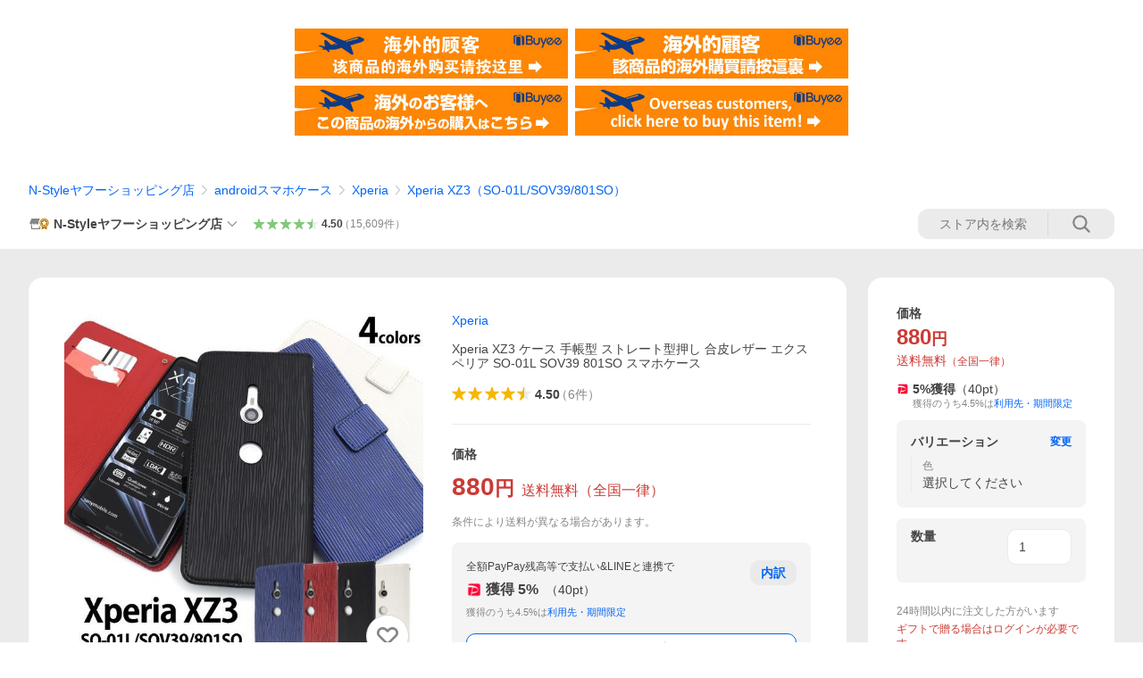

--- FILE ---
content_type: text/html;charset=UTF-8
request_url: https://app.bspace.jp/b-space/nw/front/shelf/n-style/MDdiZjQ4ODMtOGM5NS00ZjgwLWFlMjUtYjgzZTJjNTk2MzU0
body_size: 3371
content:
<!DOCTYPE html>
<html lang="ja">

<head>
<script></script>
    <meta charset="UTF-8">
    <meta name="viewport" content="width=device-width">
    <title>スマホ/iPhone充電器 - n-style</title>
    <link href="https://maxcdn.bootstrapcdn.com/font-awesome/4.7.0/css/font-awesome.min.css" rel="stylesheet" integrity="sha384-wvfXpqpZZVQGK6TAh5PVlGOfQNHSoD2xbE+QkPxCAFlNEevoEH3Sl0sibVcOQVnN" crossorigin="anonymous">
    <link rel="stylesheet" href="/b-space/nw/front/assets/iframe/swiper/swiper.min-6af34d0737ad0ca608111771cf74cc79.css">
    <link rel="stylesheet" type="text/css" href="/b-space/nw/front/assets/iframe/css/v2/ranking_design_type_010_no_icon-5874559978a4b632c16e7655f8b2d428.css" data-key="tmpl">
    <link rel="stylesheet" type="text/css" href="/b-space/nw/front/assets/iframe/css/load_temp-dfdc9160a9935426c57d58f0ee116cbb.css">
    <style>
    body:empty {
        background: url('/b-space/nw/front/assets/images/loading-224e5a9ae525f36746ab9d9c710f027f.gif') no-repeat center;
    }
    .module_item_list_th {
        background-image: url('/b-space/nw/front/assets/images/loading-224e5a9ae525f36746ab9d9c710f027f.gif');
    }
</style>
    <!--adminのみ適用されるスタイル-->
    <style></style>
    
    
    <script type="text/javascript" src="https://s.yimg.jp/images/shp-delivery/utils/1.0/ptahLinkParamsUpdater.js"></script>
</head>

<body class="prd">
<noscript></noscript>
    <div id="desing_front_module_ranking" class="front_module_ranking design_type_010_no_icon slide1 swiper-container" data-key="preview_container" style="background-color: #FFFFFF;">
        <div class="module_header" data-key="preview_heading" style="background-color: #ff3d00; color: #ffffff;">スマホ/iPhone充電器</div>
        
        <div class="swiper-wrapper" data-key="preview_slide_wrapper">
            <div class="swiper-slide" data-key="preview_slide">
                <div class="card">
                    <div class="card-body">
                        <div class="preview_img">
                            <div class="module_body">
    <ul class="item_n_4">
        <li class="module_item_list" data-key="items">
            <a href="https://store.shopping.yahoo.co.jp/n-style/usb063-15.html?sc_i=shp_pc_store_c21shelf" target="_blank" title='USB コンセント 2口 USB充電器 Type-C USB 急速充電 ACアダプター 15W タイプC iPhone スマホ充電 折り畳みプラグ 電源タップ' data-action="click" data-href="https://store.shopping.yahoo.co.jp/n-style/usb063-15.html?sc_i=shp_pc_store_c21shelf">
                <div class="ranking_element"><span class="ranking_n"></span></div>
                <div class="module_item_list_th">
                    <img src="https://item-shopping.c.yimg.jp/i/j/n-style_usb063-15" alt="USB コンセント 2口 USB充電器 Type-C USB 急速充電 ACアダプター 15W タイプC iPhone スマホ充電 折り畳みプラグ 電源タップ" data-key="_image">
                </div>
                <div class="module_item_list_detail">
                    <div class="module_item_list_name" data-key="_name" style="color: #333333">USB コンセント 2口 USB充電器 Type-C USB 急速充電 ACアダプター 15W タイプC iPhone スマホ充電 折り畳みプラグ 電源タップ</div>
                    <div class="price_cont">
                        <div class="module_item_list_price" data-key="_price" style="color: #CC2F33"><span title='850'>850</span></div>
                        
                    </div>
                </div>
            </a>
            <div class="module_item_list_detail">
                <div class="review_star_cont rate43" data-key="_review_rate">
                    <span class="review_star1"></span>
                    <span class="review_star2"></span>
                    <span class="review_star3"></span>
                    <span class="review_star4"></span>
                    <span class="review_star5"></span>
                    <span class="review_point"></span>
                    <span class="review_number"><span class="review_number_value" data-key="_review_count">9</span></span>
                </div>
            </div>
        </li>
        <li class="module_item_list" data-key="items">
            <a href="https://store.shopping.yahoo.co.jp/n-style/usb064.html?sc_i=shp_pc_store_c21shelf" target="_blank" title='USBコンセント ACアダプター 充電器 2ポート iPhone スマートフォン スマホ充電 折り畳みプラグ' data-action="click" data-href="https://store.shopping.yahoo.co.jp/n-style/usb064.html?sc_i=shp_pc_store_c21shelf">
                <div class="ranking_element"><span class="ranking_n"></span></div>
                <div class="module_item_list_th">
                    <img src="https://item-shopping.c.yimg.jp/i/j/n-style_usb064" alt="USBコンセント ACアダプター 充電器 2ポート iPhone スマートフォン スマホ充電 折り畳みプラグ" data-key="_image">
                </div>
                <div class="module_item_list_detail">
                    <div class="module_item_list_name" data-key="_name" style="color: #333333">USBコンセント ACアダプター 充電器 2ポート iPhone スマートフォン スマホ充電 折り畳みプラグ</div>
                    <div class="price_cont">
                        <div class="module_item_list_price" data-key="_price" style="color: #CC2F33"><span title='698'>698</span></div>
                        
                    </div>
                </div>
            </a>
            <div class="module_item_list_detail">
                <div class="review_star_cont rate45" data-key="_review_rate">
                    <span class="review_star1"></span>
                    <span class="review_star2"></span>
                    <span class="review_star3"></span>
                    <span class="review_star4"></span>
                    <span class="review_star5"></span>
                    <span class="review_point"></span>
                    <span class="review_number"><span class="review_number_value" data-key="_review_count">58</span></span>
                </div>
            </div>
        </li>
        <li class="module_item_list" data-key="items">
            <a href="https://store.shopping.yahoo.co.jp/n-style/mp044s.html?sc_i=shp_pc_store_c21shelf" target="_blank" title='モバイルバッテリー iPhone 薄型 小型 名入れ 刻印無料 ギフト 記念品 軽量 5000mAh Type-C 急速充電 スマホ充電器 おしゃれ' data-action="click" data-href="https://store.shopping.yahoo.co.jp/n-style/mp044s.html?sc_i=shp_pc_store_c21shelf">
                <div class="ranking_element"><span class="ranking_n"></span></div>
                <div class="module_item_list_th">
                    <img src="https://item-shopping.c.yimg.jp/i/j/n-style_mp044s" alt="モバイルバッテリー iPhone 薄型 小型 名入れ 刻印無料 ギフト 記念品 軽量 5000mAh Type-C 急速充電 スマホ充電器 おしゃれ" data-key="_image">
                </div>
                <div class="module_item_list_detail">
                    <div class="module_item_list_name" data-key="_name" style="color: #333333">モバイルバッテリー iPhone 薄型 小型 名入れ 刻印無料 ギフト 記念品 軽量 5000mAh Type-C 急速充電 スマホ充電器 おしゃれ</div>
                    <div class="price_cont">
                        <div class="module_item_list_price" data-key="_price" style="color: #CC2F33"><span title='1980'>1,980</span></div>
                        
                    </div>
                </div>
            </a>
            <div class="module_item_list_detail">
                
            </div>
        </li>
        <li class="module_item_list" data-key="items">
            <a href="https://store.shopping.yahoo.co.jp/n-style/mp046.html?sc_i=shp_pc_store_c21shelf" target="_blank" title='モバイルバッテリー 準固体 10000mAh 燃えにくい 新世代 半固体電池 PD対応 iPhone 充電器 耐衝撃 ケーブル一体型 バッテリー充電器 薄型 白 黒 PSE適合' data-action="click" data-href="https://store.shopping.yahoo.co.jp/n-style/mp046.html?sc_i=shp_pc_store_c21shelf">
                <div class="ranking_element"><span class="ranking_n"></span></div>
                <div class="module_item_list_th">
                    <img src="https://item-shopping.c.yimg.jp/i/j/n-style_mp046" alt="モバイルバッテリー 準固体 10000mAh 燃えにくい 新世代 半固体電池 PD対応 iPhone 充電器 耐衝撃 ケーブル一体型 バッテリー充電器 薄型 白 黒 PSE適合" data-key="_image">
                </div>
                <div class="module_item_list_detail">
                    <div class="module_item_list_name" data-key="_name" style="color: #333333">モバイルバッテリー 準固体 10000mAh 燃えにくい 新世代 半固体電池 PD対応 iPhone 充電器 耐衝撃 ケーブル一体型 バッテリー充電器 薄型 白 黒 PSE適合</div>
                    <div class="price_cont">
                        <div class="module_item_list_price" data-key="_price" style="color: #CC2F33"><span title='5800'>5,800</span></div>
                        
                    </div>
                </div>
            </a>
            <div class="module_item_list_detail">
                
            </div>
        </li>
    </ul>
</div>
                        </div>
                    </div>
                </div>
            </div>
            <div class="swiper-slide" data-key="preview_slide">
                <div class="card">
                    <div class="card-body">
                        <div class="preview_img">
                            <div class="module_body">
    <ul class="item_n_4">
        <li class="module_item_list" data-key="items">
            <a href="https://store.shopping.yahoo.co.jp/n-style/mp045.html?sc_i=shp_pc_store_c21shelf" target="_blank" title='モバイルバッテリー 準固体 5000mAh 燃えにくい 新世代 半固体電池 iPhone 充電器 耐衝撃 ケーブル一体型 携帯バッテリー 薄型 白 黒 PSE' data-action="click" data-href="https://store.shopping.yahoo.co.jp/n-style/mp045.html?sc_i=shp_pc_store_c21shelf">
                <div class="ranking_element"><span class="ranking_n"></span></div>
                <div class="module_item_list_th">
                    <img src="https://item-shopping.c.yimg.jp/i/j/n-style_mp045" alt="モバイルバッテリー 準固体 5000mAh 燃えにくい 新世代 半固体電池 iPhone 充電器 耐衝撃 ケーブル一体型 携帯バッテリー 薄型 白 黒 PSE" data-key="_image">
                </div>
                <div class="module_item_list_detail">
                    <div class="module_item_list_name" data-key="_name" style="color: #333333">モバイルバッテリー 準固体 5000mAh 燃えにくい 新世代 半固体電池 iPhone 充電器 耐衝撃 ケーブル一体型 携帯バッテリー 薄型 白 黒 PSE</div>
                    <div class="price_cont">
                        <div class="module_item_list_price" data-key="_price" style="color: #CC2F33"><span title='4800'>4,800</span></div>
                        
                    </div>
                </div>
            </a>
            <div class="module_item_list_detail">
                
            </div>
        </li>
        <li class="module_item_list" data-key="items">
            <a href="https://store.shopping.yahoo.co.jp/n-style/ip0z-m.html?sc_i=shp_pc_store_c21shelf" target="_blank" title='iPhone 16e iPhone Air iPhone 17 17Pro 17Pro Max ケース カバー 背面クリアー MagSafe対応 グラデーションシート入 共通 スマホケース' data-action="click" data-href="https://store.shopping.yahoo.co.jp/n-style/ip0z-m.html?sc_i=shp_pc_store_c21shelf">
                <div class="ranking_element"><span class="ranking_n"></span></div>
                <div class="module_item_list_th">
                    <img src="https://item-shopping.c.yimg.jp/i/j/n-style_ip0z-m" alt="iPhone 16e iPhone Air iPhone 17 17Pro 17Pro Max ケース カバー 背面クリアー MagSafe対応 グラデーションシート入 共通 スマホケース" data-key="_image">
                </div>
                <div class="module_item_list_detail">
                    <div class="module_item_list_name" data-key="_name" style="color: #333333">iPhone 16e iPhone Air iPhone 17 17Pro 17Pro Max ケース カバー 背面クリアー MagSafe対応 グラデーションシート入 共通 スマホケース</div>
                    <div class="price_cont">
                        <div class="module_item_list_price" data-key="_price" style="color: #CC2F33"><span title='1080'>1,080</span></div>
                        
                    </div>
                </div>
            </a>
            <div class="module_item_list_detail">
                
            </div>
        </li>
        <li class="module_item_list" data-key="items">
            <a href="https://store.shopping.yahoo.co.jp/n-style/mp041-ip.html?sc_i=shp_pc_store_c21shelf" target="_blank" title='モバイルバッテリー Magsafe対応 ＆ 耐衝撃iPhoneクリアケース付 マグネット磁気充電 ワイヤレス 小型 軽量 5000mAh Type-C 急速充電 スマホ充電器' data-action="click" data-href="https://store.shopping.yahoo.co.jp/n-style/mp041-ip.html?sc_i=shp_pc_store_c21shelf">
                <div class="ranking_element"><span class="ranking_n"></span></div>
                <div class="module_item_list_th">
                    <img src="https://item-shopping.c.yimg.jp/i/j/n-style_mp041-ip" alt="モバイルバッテリー Magsafe対応 ＆ 耐衝撃iPhoneクリアケース付 マグネット磁気充電 ワイヤレス 小型 軽量 5000mAh Type-C 急速充電 スマホ充電器" data-key="_image">
                </div>
                <div class="module_item_list_detail">
                    <div class="module_item_list_name" data-key="_name" style="color: #333333">モバイルバッテリー Magsafe対応 ＆ 耐衝撃iPhoneクリアケース付 マグネット磁気充電 ワイヤレス 小型 軽量 5000mAh Type-C 急速充電 スマホ充電器</div>
                    <div class="price_cont">
                        <div class="module_item_list_price" data-key="_price" style="color: #CC2F33"><span title='2480'>2,480</span></div>
                        
                    </div>
                </div>
            </a>
            <div class="module_item_list_detail">
                
            </div>
        </li>
        <li class="module_item_list" data-key="items">
            <a href="https://store.shopping.yahoo.co.jp/n-style/mp042.html?sc_i=shp_pc_store_c21shelf" target="_blank" title='モバイルバッテリー iPhone Magsafe対応 マグネット ワイヤレス 薄型 小型 軽量 白 ネイビー 5000mAh Type-C 急速充電 スマホ充電器' data-action="click" data-href="https://store.shopping.yahoo.co.jp/n-style/mp042.html?sc_i=shp_pc_store_c21shelf">
                <div class="ranking_element"><span class="ranking_n"></span></div>
                <div class="module_item_list_th">
                    <img src="https://item-shopping.c.yimg.jp/i/j/n-style_mp042" alt="モバイルバッテリー iPhone Magsafe対応 マグネット ワイヤレス 薄型 小型 軽量 白 ネイビー 5000mAh Type-C 急速充電 スマホ充電器" data-key="_image">
                </div>
                <div class="module_item_list_detail">
                    <div class="module_item_list_name" data-key="_name" style="color: #333333">モバイルバッテリー iPhone Magsafe対応 マグネット ワイヤレス 薄型 小型 軽量 白 ネイビー 5000mAh Type-C 急速充電 スマホ充電器</div>
                    <div class="price_cont">
                        <div class="module_item_list_price" data-key="_price" style="color: #CC2F33"><span title='1980'>1,980</span></div>
                        
                    </div>
                </div>
            </a>
            <div class="module_item_list_detail">
                <div class="review_star_cont rate40" data-key="_review_rate">
                    <span class="review_star1"></span>
                    <span class="review_star2"></span>
                    <span class="review_star3"></span>
                    <span class="review_star4"></span>
                    <span class="review_star5"></span>
                    <span class="review_point"></span>
                    <span class="review_number"><span class="review_number_value" data-key="_review_count">4</span></span>
                </div>
            </div>
        </li>
    </ul>
</div>
                        </div>
                    </div>
                </div>
            </div>
            <div class="swiper-slide" data-key="preview_slide">
                <div class="card">
                    <div class="card-body">
                        <div class="preview_img">
                            <div class="module_body">
    <ul class="item_n_4">
        <li class="module_item_list" data-key="items">
            <a href="https://store.shopping.yahoo.co.jp/n-style/usb064a.html?sc_i=shp_pc_store_c21shelf" target="_blank" title='USB-ACアダプター オーロラカラー おしゃれ 2ポート搭載 iPhone スマホ 充電器 コンセント 携帯充電器 折り畳みプラグ' data-action="click" data-href="https://store.shopping.yahoo.co.jp/n-style/usb064a.html?sc_i=shp_pc_store_c21shelf">
                <div class="ranking_element"><span class="ranking_n"></span></div>
                <div class="module_item_list_th">
                    <img src="https://item-shopping.c.yimg.jp/i/j/n-style_usb064a" alt="USB-ACアダプター オーロラカラー おしゃれ 2ポート搭載 iPhone スマホ 充電器 コンセント 携帯充電器 折り畳みプラグ" data-key="_image">
                </div>
                <div class="module_item_list_detail">
                    <div class="module_item_list_name" data-key="_name" style="color: #333333">USB-ACアダプター オーロラカラー おしゃれ 2ポート搭載 iPhone スマホ 充電器 コンセント 携帯充電器 折り畳みプラグ</div>
                    <div class="price_cont">
                        <div class="module_item_list_price" data-key="_price" style="color: #CC2F33"><span title='980'>980</span></div>
                        
                    </div>
                </div>
            </a>
            <div class="module_item_list_detail">
                
            </div>
        </li>
        <li class="module_item_list" data-key="items">
            <a href="https://store.shopping.yahoo.co.jp/n-style/ip1e-m.html?sc_i=shp_pc_store_c21shelf" target="_blank" title='iPhone 17 17Pro 17ProMax iPhone Air ケース カバー セミクリア MagSafe対応 ハードケース アイフォン シリーズ スマホケース' data-action="click" data-href="https://store.shopping.yahoo.co.jp/n-style/ip1e-m.html?sc_i=shp_pc_store_c21shelf">
                <div class="ranking_element"><span class="ranking_n"></span></div>
                <div class="module_item_list_th">
                    <img src="https://item-shopping.c.yimg.jp/i/j/n-style_ip1e-m" alt="iPhone 17 17Pro 17ProMax iPhone Air ケース カバー セミクリア MagSafe対応 ハードケース アイフォン シリーズ スマホケース" data-key="_image">
                </div>
                <div class="module_item_list_detail">
                    <div class="module_item_list_name" data-key="_name" style="color: #333333">iPhone 17 17Pro 17ProMax iPhone Air ケース カバー セミクリア MagSafe対応 ハードケース アイフォン シリーズ スマホケース</div>
                    <div class="price_cont">
                        <div class="module_item_list_price" data-key="_price" style="color: #CC2F33"><span title='980'>980</span></div>
                        
                    </div>
                </div>
            </a>
            <div class="module_item_list_detail">
                
            </div>
        </li>
        <li class="module_item_list" data-key="items">
            <a href="https://store.shopping.yahoo.co.jp/n-style/mp030.html?sc_i=shp_pc_store_c21shelf" target="_blank" title='モバイルバッテリー 小型 2500mAh コンパクト PSE適合 スマートフォン アイフォン用 携帯充電器 スティック型' data-action="click" data-href="https://store.shopping.yahoo.co.jp/n-style/mp030.html?sc_i=shp_pc_store_c21shelf">
                <div class="ranking_element"><span class="ranking_n"></span></div>
                <div class="module_item_list_th">
                    <img src="https://item-shopping.c.yimg.jp/i/j/n-style_mp030" alt="モバイルバッテリー 小型 2500mAh コンパクト PSE適合 スマートフォン アイフォン用 携帯充電器 スティック型" data-key="_image">
                </div>
                <div class="module_item_list_detail">
                    <div class="module_item_list_name" data-key="_name" style="color: #333333">モバイルバッテリー 小型 2500mAh コンパクト PSE適合 スマートフォン アイフォン用 携帯充電器 スティック型</div>
                    <div class="price_cont">
                        <div class="module_item_list_price" data-key="_price" style="color: #CC2F33"><span title='990'>990</span></div>
                        
                    </div>
                </div>
            </a>
            <div class="module_item_list_detail">
                
            </div>
        </li>
        <li class="module_item_list" data-key="items">
            <a href="https://store.shopping.yahoo.co.jp/n-style/usb054.html?sc_i=shp_pc_store_c21shelf" target="_blank" title='microUSB  iPhone用コネクタ 両面 巻取り式 2種対応 充電ケーブル コネクター マルチ充電ケーブル コンパクト' data-action="click" data-href="https://store.shopping.yahoo.co.jp/n-style/usb054.html?sc_i=shp_pc_store_c21shelf">
                <div class="ranking_element"><span class="ranking_n"></span></div>
                <div class="module_item_list_th">
                    <img src="https://item-shopping.c.yimg.jp/i/j/n-style_usb054" alt="microUSB  iPhone用コネクタ 両面 巻取り式 2種対応 充電ケーブル コネクター マルチ充電ケーブル コンパクト" data-key="_image">
                </div>
                <div class="module_item_list_detail">
                    <div class="module_item_list_name" data-key="_name" style="color: #333333">microUSB  iPhone用コネクタ 両面 巻取り式 2種対応 充電ケーブル コネクター マルチ充電ケーブル コンパクト</div>
                    <div class="price_cont">
                        <div class="module_item_list_price" data-key="_price" style="color: #CC2F33"><span title='890'>890</span></div>
                        
                    </div>
                </div>
            </a>
            <div class="module_item_list_detail">
                
            </div>
        </li>
    </ul>
</div>
                        </div>
                    </div>
                </div>
            </div>
            
            
        </div>
        
        <div class="swiper-button-next1"></div>
        <div class="swiper-button-prev1"></div>
    </div>
    <div class="script">
        <script src="https://ajax.googleapis.com/ajax/libs/jquery/3.2.1/jquery.min.js"></script>
        <script src="/b-space/nw/front/assets/swiper/swiper.min4.0.7-cabdd76e521b31cec9589102858f42e3.js"></script>
    </div>
    <div data-label="app_scripts" title="false">

<script>
var spark = (function(exports) {
  'use strict';

  var CONST = {
      admin: "https://app.bspace.jp/b-space/nw/admin",
      front: "https://app.bspace.jp/b-space/nw/front",
      shopping: "https://store.shopping.yahoo.co.jp",
      agentAdmin: "https://app-agent.bspace.jp/b-space/nw/admin"
  }

  exports.CONST = CONST;

  return exports;
})({});
</script>

<script type="text/javascript" src="/b-space/nw/front/public/common-1ec29a25543386c7dd2c5e848a217c2a.js"></script>
<script>
    $(document).ready(function() {
      if($('[data-key="preview_container"]').hasClass('slide1')) {
        var swiper = new Swiper('[data-key="preview_container"]', {
              loop: true,
              autoplay: "off" === "on" ? false : {
                  delay: 3000
              },
              pagination: {
                  el: '.swiper-pagination1',
                  clickable: true,
              },
              navigation: {
                  nextEl: '.swiper-button-next1',
                  prevEl: '.swiper-button-prev1',
              },
              spaceBetween: 0
          });
      }
    });
</script>

<script>
    $(window).on('load', function() {
      $('[data-action="click"]').on('click', function(e) {
        var a = e.delegateTarget;
        if(a.dataset['href']) {
          var href = a.dataset['href'];
          if(href.indexOf('#') !== -1) {
            a.href = href.split('#')[0] + '&_t=' + new Date().getTime() + href.substring(href.indexOf('#'));
          }else {
            a.href = href + '&_t=' + new Date().getTime();
          }
        }
      });
      spark.resizeIframeInit('MDdiZjQ4ODMtOGM5NS00ZjgwLWFlMjUtYjgzZTJjNTk2MzU0');
    });
</script>
</div>
</body>

</html>

--- FILE ---
content_type: text/javascript; charset=UTF-8
request_url: https://yads.yjtag.yahoo.co.jp/tag?s=13978_582531&fr_id=yads_9142744-1&p_elem=PRMB&u=https%3A%2F%2Fstore.shopping.yahoo.co.jp%2Fn-style%2Fdso01l-50a.html&pv_ts=1769401769315&cu=https%3A%2F%2Fstore.shopping.yahoo.co.jp%2Fn-style%2Fdso01l-50a.html&suid=c76b6cd5-3add-4fdd-b020-91cc270f2aa5
body_size: 779
content:
yadsDispatchDeliverProduct({"dsCode":"13978_582531","patternCode":"13978_582531-617640","outputType":"js_frame","targetID":"PRMB","requestID":"752f2746daaa866b52dba4e88da50277","products":[{"adprodsetCode":"13978_582531-617640-653580","adprodType":3,"adTag":"<script onerror='YJ_YADS.passback()' src='https://yads.yjtag.yahoo.co.jp/yda?adprodset=13978_582531-617640-653580&cb=1769401777917&cu=https%3A%2F%2Fstore.shopping.yahoo.co.jp%2Fn-style%2Fdso01l-50a.html&p_elem=PRMB&pv_id=752f2746daaa866b52dba4e88da50277&suid=c76b6cd5-3add-4fdd-b020-91cc270f2aa5&u=https%3A%2F%2Fstore.shopping.yahoo.co.jp%2Fn-style%2Fdso01l-50a.html' type='text/javascript'></script>","width":"320","height":"50","iframeFlag":0},{"adprodsetCode":"13978_582531-617640-653581","adprodType":5,"adTag":"<a href=\"https://yahoo.jp/XdAdwI\" target=\"_top\">\n  <img src=\"https://s.yimg.jp/images/listing/deliveryope/jisyakou/202211_donation_320_50.jpg\" width=\"320\" height=\"50\" border=\"0\">\n  </img>\n</a>","width":"320","height":"50"}],"measurable":1,"frameTag":"<div style=\"text-align:center;\"><iframe src=\"https://s.yimg.jp/images/listing/tool/yads/yads-iframe.html?s=13978_582531&fr_id=yads_9142744-1&p_elem=PRMB&u=https%3A%2F%2Fstore.shopping.yahoo.co.jp%2Fn-style%2Fdso01l-50a.html&pv_ts=1769401769315&cu=https%3A%2F%2Fstore.shopping.yahoo.co.jp%2Fn-style%2Fdso01l-50a.html&suid=c76b6cd5-3add-4fdd-b020-91cc270f2aa5\" style=\"border:none;clear:both;display:block;margin:auto;overflow:hidden\" allowtransparency=\"true\" data-resize-frame=\"true\" frameborder=\"0\" height=\"50\" id=\"yads_9142744-1\" name=\"yads_9142744-1\" scrolling=\"no\" title=\"Ad Content\" width=\"320\" allow=\"fullscreen; attribution-reporting\" allowfullscreen loading=\"eager\" ></iframe></div>"});